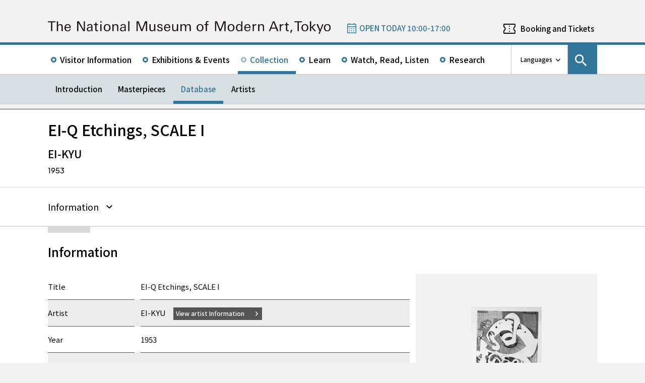

--- FILE ---
content_type: text/html; charset=UTF-8
request_url: https://www.momat.go.jp/en/collection/p01054-005
body_size: 9253
content:
<!doctype html>
<html lang="en">
<head>
    <meta charset="UTF-8">
    <script
        src="https://cdn.jsdelivr.net/npm/viewport-extra@2.1.4/dist/iife/viewport-extra.min.js"
        async
    ></script>
    <meta name="viewport"
          content="width=device-width, initial-scale=1.0">
    <!--  <meta http-equiv="X-UA-Compatible" content="ie=edge">-->
            <title>EI-Q Etchings, SCALE I - 東京国立近代美術館</title>

    <link rel="icon" href="https://www.momat.go.jp/wp-content/themes/momat/images/favicon/favicon.ico" sizes="any">
    <link rel="icon" href="https://www.momat.go.jp/wp-content/themes/momat/images/favicon/favicon.svg" type="image/svg+xml">
    <link rel="apple-touch-icon" href="https://www.momat.go.jp/wp-content/themes/momat/images/favicon/apple-touch-icon.webp">

    <!-- Google Fonts -->
    <link rel="preconnect" href="https://fonts.googleapis.com">
    <link rel="preconnect" href="https://fonts.gstatic.com" crossorigin>
    <link href="https://fonts.googleapis.com/css2?family=Plus+Jakarta+Sans:wght@200;300;400;500;600;700&display=swap" rel="stylesheet">
    <link href="https://fonts.googleapis.com/css2?family=Noto+Sans+JP:wght@100;300;400;500;700;900&#038;display=swap" rel="stylesheet">
<link href="https://fonts.googleapis.com/css2?family=Noto+Sans+KR:wght@100;300;400;500;700;900&#038;display=swap&#038;text=한국어" rel="stylesheet">
<link href="https://fonts.googleapis.com/css2?family=Noto+Sans+SC:wght@100;300;400;500;700;900&#038;display=swap&#038;text=简体中文" rel="stylesheet">
    <meta name='robots' content='index, follow, max-image-preview:large, max-snippet:-1, max-video-preview:-1' />
<link rel="alternate" hreflang="en" href="https://www.momat.go.jp/en/collection/p01054-005" />
<link rel="alternate" hreflang="ja" href="https://www.momat.go.jp/collection/p01054-005" />
<link rel="alternate" hreflang="x-default" href="https://www.momat.go.jp/collection/p01054-005" />

	<!-- This site is optimized with the Yoast SEO plugin v20.8 - https://yoast.com/wordpress/plugins/seo/ -->
	<link rel="canonical" href="https://www.momat.go.jp/en/collection/p01054-005" />
	<meta property="og:locale" content="en_US" />
	<meta property="og:type" content="article" />
	<meta property="og:title" content="EI-Q Etchings, SCALE I （コレクション）- 東京国立近代美術館" />
	<meta property="og:url" content="https://www.momat.go.jp/en/collection/p01054-005" />
	<meta property="og:site_name" content="東京国立近代美術館" />
	<meta property="article:publisher" content="https://www.facebook.com/momat.pr" />
	<meta property="article:modified_time" content="2024-08-05T02:40:25+00:00" />
	<meta property="og:image" content="https://www.momat.go.jp/wp-content/uploads/2023/02/P01054-005_0001.jpg" />
	<meta property="og:image:width" content="374" />
	<meta property="og:image:height" content="533" />
	<meta property="og:image:type" content="image/jpeg" />
	<meta name="twitter:card" content="summary_large_image" />
	<meta name="twitter:site" content="@MOMAT_museum" />
	<script type="application/ld+json" class="yoast-schema-graph">{"@context":"https://schema.org","@graph":[{"@type":"WebPage","@id":"https://www.momat.go.jp/en/collection/p01054-005","url":"https://www.momat.go.jp/en/collection/p01054-005","name":"EI-Q Etchings, SCALE I （コレクション）- 東京国立近代美術館","isPartOf":{"@id":"https://www.momat.go.jp/#website"},"primaryImageOfPage":{"@id":"https://www.momat.go.jp/en/collection/p01054-005#primaryimage"},"image":{"@id":"https://www.momat.go.jp/en/collection/p01054-005#primaryimage"},"thumbnailUrl":"https://www.momat.go.jp/wp-content/uploads/2023/02/P01054-005_0001.jpg","datePublished":"2022-12-21T12:21:18+00:00","dateModified":"2024-08-05T02:40:25+00:00","breadcrumb":{"@id":"https://www.momat.go.jp/en/collection/p01054-005#breadcrumb"},"inLanguage":"en-US","potentialAction":[{"@type":"ReadAction","target":["https://www.momat.go.jp/en/collection/p01054-005"]}]},{"@type":"ImageObject","inLanguage":"en-US","@id":"https://www.momat.go.jp/en/collection/p01054-005#primaryimage","url":"https://www.momat.go.jp/wp-content/uploads/2023/02/P01054-005_0001.jpg","contentUrl":"https://www.momat.go.jp/wp-content/uploads/2023/02/P01054-005_0001.jpg","width":374,"height":533},{"@type":"BreadcrumbList","@id":"https://www.momat.go.jp/en/collection/p01054-005#breadcrumb","itemListElement":[{"@type":"ListItem","position":1,"name":"Home","item":"https://www.momat.go.jp/"},{"@type":"ListItem","position":2,"name":"コレクション","item":"https://www.momat.go.jp/collection"},{"@type":"ListItem","position":3,"name":"EI-Q Etchings, SCALE I"}]},{"@type":"WebSite","@id":"https://www.momat.go.jp/#website","url":"https://www.momat.go.jp/","name":"東京国立近代美術館","description":"東京国立近代美術館は、東京の中心部、皇居、北の丸公園、千鳥ヶ淵など、日本文化や自然豊かな環境に位置する日本で最初の国立美術館です。","publisher":{"@id":"https://www.momat.go.jp/#organization"},"potentialAction":[{"@type":"SearchAction","target":{"@type":"EntryPoint","urlTemplate":"https://www.momat.go.jp/?s={search_term_string}"},"query-input":"required name=search_term_string"}],"inLanguage":"en-US"},{"@type":"Organization","@id":"https://www.momat.go.jp/#organization","name":"東京国立近代美術館","url":"https://www.momat.go.jp/","logo":{"@type":"ImageObject","inLanguage":"en-US","@id":"https://www.momat.go.jp/#/schema/logo/image/","url":"https://www.momat.go.jp/wp-content/uploads/2022/12/og-ag.png","contentUrl":"https://www.momat.go.jp/wp-content/uploads/2022/12/og-ag.png","width":1200,"height":630,"caption":"東京国立近代美術館"},"image":{"@id":"https://www.momat.go.jp/#/schema/logo/image/"},"sameAs":["https://www.facebook.com/momat.pr","https://twitter.com/MOMAT_museum"]}]}</script>
	<!-- / Yoast SEO plugin. -->


<link rel='dns-prefetch' href='//fonts.googleapis.com' />
<script type="text/javascript">
window._wpemojiSettings = {"baseUrl":"https:\/\/s.w.org\/images\/core\/emoji\/14.0.0\/72x72\/","ext":".png","svgUrl":"https:\/\/s.w.org\/images\/core\/emoji\/14.0.0\/svg\/","svgExt":".svg","source":{"concatemoji":"https:\/\/www.momat.go.jp\/wp-includes\/js\/wp-emoji-release.min.js?ver=6.2.8"}};
/*! This file is auto-generated */
!function(e,a,t){var n,r,o,i=a.createElement("canvas"),p=i.getContext&&i.getContext("2d");function s(e,t){p.clearRect(0,0,i.width,i.height),p.fillText(e,0,0);e=i.toDataURL();return p.clearRect(0,0,i.width,i.height),p.fillText(t,0,0),e===i.toDataURL()}function c(e){var t=a.createElement("script");t.src=e,t.defer=t.type="text/javascript",a.getElementsByTagName("head")[0].appendChild(t)}for(o=Array("flag","emoji"),t.supports={everything:!0,everythingExceptFlag:!0},r=0;r<o.length;r++)t.supports[o[r]]=function(e){if(p&&p.fillText)switch(p.textBaseline="top",p.font="600 32px Arial",e){case"flag":return s("\ud83c\udff3\ufe0f\u200d\u26a7\ufe0f","\ud83c\udff3\ufe0f\u200b\u26a7\ufe0f")?!1:!s("\ud83c\uddfa\ud83c\uddf3","\ud83c\uddfa\u200b\ud83c\uddf3")&&!s("\ud83c\udff4\udb40\udc67\udb40\udc62\udb40\udc65\udb40\udc6e\udb40\udc67\udb40\udc7f","\ud83c\udff4\u200b\udb40\udc67\u200b\udb40\udc62\u200b\udb40\udc65\u200b\udb40\udc6e\u200b\udb40\udc67\u200b\udb40\udc7f");case"emoji":return!s("\ud83e\udef1\ud83c\udffb\u200d\ud83e\udef2\ud83c\udfff","\ud83e\udef1\ud83c\udffb\u200b\ud83e\udef2\ud83c\udfff")}return!1}(o[r]),t.supports.everything=t.supports.everything&&t.supports[o[r]],"flag"!==o[r]&&(t.supports.everythingExceptFlag=t.supports.everythingExceptFlag&&t.supports[o[r]]);t.supports.everythingExceptFlag=t.supports.everythingExceptFlag&&!t.supports.flag,t.DOMReady=!1,t.readyCallback=function(){t.DOMReady=!0},t.supports.everything||(n=function(){t.readyCallback()},a.addEventListener?(a.addEventListener("DOMContentLoaded",n,!1),e.addEventListener("load",n,!1)):(e.attachEvent("onload",n),a.attachEvent("onreadystatechange",function(){"complete"===a.readyState&&t.readyCallback()})),(e=t.source||{}).concatemoji?c(e.concatemoji):e.wpemoji&&e.twemoji&&(c(e.twemoji),c(e.wpemoji)))}(window,document,window._wpemojiSettings);
</script>
<style type="text/css">
img.wp-smiley,
img.emoji {
	display: inline !important;
	border: none !important;
	box-shadow: none !important;
	height: 1em !important;
	width: 1em !important;
	margin: 0 0.07em !important;
	vertical-align: -0.1em !important;
	background: none !important;
	padding: 0 !important;
}
</style>
	<link rel='stylesheet' id='wp-block-library-css' href='https://www.momat.go.jp/wp-includes/css/dist/block-library/style.min.css?ver=6.2.8' type='text/css' media='all' />
<link rel='stylesheet' id='classic-theme-styles-css' href='https://www.momat.go.jp/wp-includes/css/classic-themes.min.css?ver=6.2.8' type='text/css' media='all' />
<style id='global-styles-inline-css' type='text/css'>
body{--wp--preset--color--black: #000000;--wp--preset--color--cyan-bluish-gray: #abb8c3;--wp--preset--color--white: #ffffff;--wp--preset--color--pale-pink: #f78da7;--wp--preset--color--vivid-red: #cf2e2e;--wp--preset--color--luminous-vivid-orange: #ff6900;--wp--preset--color--luminous-vivid-amber: #fcb900;--wp--preset--color--light-green-cyan: #7bdcb5;--wp--preset--color--vivid-green-cyan: #00d084;--wp--preset--color--pale-cyan-blue: #8ed1fc;--wp--preset--color--vivid-cyan-blue: #0693e3;--wp--preset--color--vivid-purple: #9b51e0;--wp--preset--color--accent: #D63030;--wp--preset--gradient--vivid-cyan-blue-to-vivid-purple: linear-gradient(135deg,rgba(6,147,227,1) 0%,rgb(155,81,224) 100%);--wp--preset--gradient--light-green-cyan-to-vivid-green-cyan: linear-gradient(135deg,rgb(122,220,180) 0%,rgb(0,208,130) 100%);--wp--preset--gradient--luminous-vivid-amber-to-luminous-vivid-orange: linear-gradient(135deg,rgba(252,185,0,1) 0%,rgba(255,105,0,1) 100%);--wp--preset--gradient--luminous-vivid-orange-to-vivid-red: linear-gradient(135deg,rgba(255,105,0,1) 0%,rgb(207,46,46) 100%);--wp--preset--gradient--very-light-gray-to-cyan-bluish-gray: linear-gradient(135deg,rgb(238,238,238) 0%,rgb(169,184,195) 100%);--wp--preset--gradient--cool-to-warm-spectrum: linear-gradient(135deg,rgb(74,234,220) 0%,rgb(151,120,209) 20%,rgb(207,42,186) 40%,rgb(238,44,130) 60%,rgb(251,105,98) 80%,rgb(254,248,76) 100%);--wp--preset--gradient--blush-light-purple: linear-gradient(135deg,rgb(255,206,236) 0%,rgb(152,150,240) 100%);--wp--preset--gradient--blush-bordeaux: linear-gradient(135deg,rgb(254,205,165) 0%,rgb(254,45,45) 50%,rgb(107,0,62) 100%);--wp--preset--gradient--luminous-dusk: linear-gradient(135deg,rgb(255,203,112) 0%,rgb(199,81,192) 50%,rgb(65,88,208) 100%);--wp--preset--gradient--pale-ocean: linear-gradient(135deg,rgb(255,245,203) 0%,rgb(182,227,212) 50%,rgb(51,167,181) 100%);--wp--preset--gradient--electric-grass: linear-gradient(135deg,rgb(202,248,128) 0%,rgb(113,206,126) 100%);--wp--preset--gradient--midnight: linear-gradient(135deg,rgb(2,3,129) 0%,rgb(40,116,252) 100%);--wp--preset--duotone--dark-grayscale: url('#wp-duotone-dark-grayscale');--wp--preset--duotone--grayscale: url('#wp-duotone-grayscale');--wp--preset--duotone--purple-yellow: url('#wp-duotone-purple-yellow');--wp--preset--duotone--blue-red: url('#wp-duotone-blue-red');--wp--preset--duotone--midnight: url('#wp-duotone-midnight');--wp--preset--duotone--magenta-yellow: url('#wp-duotone-magenta-yellow');--wp--preset--duotone--purple-green: url('#wp-duotone-purple-green');--wp--preset--duotone--blue-orange: url('#wp-duotone-blue-orange');--wp--preset--font-size--small: 13px;--wp--preset--font-size--medium: 20px;--wp--preset--font-size--large: 36px;--wp--preset--font-size--x-large: 42px;--wp--preset--spacing--20: 0.44rem;--wp--preset--spacing--30: 0.67rem;--wp--preset--spacing--40: 1rem;--wp--preset--spacing--50: 1.5rem;--wp--preset--spacing--60: 2.25rem;--wp--preset--spacing--70: 3.38rem;--wp--preset--spacing--80: 5.06rem;--wp--preset--shadow--natural: 6px 6px 9px rgba(0, 0, 0, 0.2);--wp--preset--shadow--deep: 12px 12px 50px rgba(0, 0, 0, 0.4);--wp--preset--shadow--sharp: 6px 6px 0px rgba(0, 0, 0, 0.2);--wp--preset--shadow--outlined: 6px 6px 0px -3px rgba(255, 255, 255, 1), 6px 6px rgba(0, 0, 0, 1);--wp--preset--shadow--crisp: 6px 6px 0px rgba(0, 0, 0, 1);}:where(.is-layout-flex){gap: 0.5em;}body .is-layout-flow > .alignleft{float: left;margin-inline-start: 0;margin-inline-end: 2em;}body .is-layout-flow > .alignright{float: right;margin-inline-start: 2em;margin-inline-end: 0;}body .is-layout-flow > .aligncenter{margin-left: auto !important;margin-right: auto !important;}body .is-layout-constrained > .alignleft{float: left;margin-inline-start: 0;margin-inline-end: 2em;}body .is-layout-constrained > .alignright{float: right;margin-inline-start: 2em;margin-inline-end: 0;}body .is-layout-constrained > .aligncenter{margin-left: auto !important;margin-right: auto !important;}body .is-layout-constrained > :where(:not(.alignleft):not(.alignright):not(.alignfull)){max-width: var(--wp--style--global--content-size);margin-left: auto !important;margin-right: auto !important;}body .is-layout-constrained > .alignwide{max-width: var(--wp--style--global--wide-size);}body .is-layout-flex{display: flex;}body .is-layout-flex{flex-wrap: wrap;align-items: center;}body .is-layout-flex > *{margin: 0;}:where(.wp-block-columns.is-layout-flex){gap: 2em;}.has-black-color{color: var(--wp--preset--color--black) !important;}.has-cyan-bluish-gray-color{color: var(--wp--preset--color--cyan-bluish-gray) !important;}.has-white-color{color: var(--wp--preset--color--white) !important;}.has-pale-pink-color{color: var(--wp--preset--color--pale-pink) !important;}.has-vivid-red-color{color: var(--wp--preset--color--vivid-red) !important;}.has-luminous-vivid-orange-color{color: var(--wp--preset--color--luminous-vivid-orange) !important;}.has-luminous-vivid-amber-color{color: var(--wp--preset--color--luminous-vivid-amber) !important;}.has-light-green-cyan-color{color: var(--wp--preset--color--light-green-cyan) !important;}.has-vivid-green-cyan-color{color: var(--wp--preset--color--vivid-green-cyan) !important;}.has-pale-cyan-blue-color{color: var(--wp--preset--color--pale-cyan-blue) !important;}.has-vivid-cyan-blue-color{color: var(--wp--preset--color--vivid-cyan-blue) !important;}.has-vivid-purple-color{color: var(--wp--preset--color--vivid-purple) !important;}.has-black-background-color{background-color: var(--wp--preset--color--black) !important;}.has-cyan-bluish-gray-background-color{background-color: var(--wp--preset--color--cyan-bluish-gray) !important;}.has-white-background-color{background-color: var(--wp--preset--color--white) !important;}.has-pale-pink-background-color{background-color: var(--wp--preset--color--pale-pink) !important;}.has-vivid-red-background-color{background-color: var(--wp--preset--color--vivid-red) !important;}.has-luminous-vivid-orange-background-color{background-color: var(--wp--preset--color--luminous-vivid-orange) !important;}.has-luminous-vivid-amber-background-color{background-color: var(--wp--preset--color--luminous-vivid-amber) !important;}.has-light-green-cyan-background-color{background-color: var(--wp--preset--color--light-green-cyan) !important;}.has-vivid-green-cyan-background-color{background-color: var(--wp--preset--color--vivid-green-cyan) !important;}.has-pale-cyan-blue-background-color{background-color: var(--wp--preset--color--pale-cyan-blue) !important;}.has-vivid-cyan-blue-background-color{background-color: var(--wp--preset--color--vivid-cyan-blue) !important;}.has-vivid-purple-background-color{background-color: var(--wp--preset--color--vivid-purple) !important;}.has-black-border-color{border-color: var(--wp--preset--color--black) !important;}.has-cyan-bluish-gray-border-color{border-color: var(--wp--preset--color--cyan-bluish-gray) !important;}.has-white-border-color{border-color: var(--wp--preset--color--white) !important;}.has-pale-pink-border-color{border-color: var(--wp--preset--color--pale-pink) !important;}.has-vivid-red-border-color{border-color: var(--wp--preset--color--vivid-red) !important;}.has-luminous-vivid-orange-border-color{border-color: var(--wp--preset--color--luminous-vivid-orange) !important;}.has-luminous-vivid-amber-border-color{border-color: var(--wp--preset--color--luminous-vivid-amber) !important;}.has-light-green-cyan-border-color{border-color: var(--wp--preset--color--light-green-cyan) !important;}.has-vivid-green-cyan-border-color{border-color: var(--wp--preset--color--vivid-green-cyan) !important;}.has-pale-cyan-blue-border-color{border-color: var(--wp--preset--color--pale-cyan-blue) !important;}.has-vivid-cyan-blue-border-color{border-color: var(--wp--preset--color--vivid-cyan-blue) !important;}.has-vivid-purple-border-color{border-color: var(--wp--preset--color--vivid-purple) !important;}.has-vivid-cyan-blue-to-vivid-purple-gradient-background{background: var(--wp--preset--gradient--vivid-cyan-blue-to-vivid-purple) !important;}.has-light-green-cyan-to-vivid-green-cyan-gradient-background{background: var(--wp--preset--gradient--light-green-cyan-to-vivid-green-cyan) !important;}.has-luminous-vivid-amber-to-luminous-vivid-orange-gradient-background{background: var(--wp--preset--gradient--luminous-vivid-amber-to-luminous-vivid-orange) !important;}.has-luminous-vivid-orange-to-vivid-red-gradient-background{background: var(--wp--preset--gradient--luminous-vivid-orange-to-vivid-red) !important;}.has-very-light-gray-to-cyan-bluish-gray-gradient-background{background: var(--wp--preset--gradient--very-light-gray-to-cyan-bluish-gray) !important;}.has-cool-to-warm-spectrum-gradient-background{background: var(--wp--preset--gradient--cool-to-warm-spectrum) !important;}.has-blush-light-purple-gradient-background{background: var(--wp--preset--gradient--blush-light-purple) !important;}.has-blush-bordeaux-gradient-background{background: var(--wp--preset--gradient--blush-bordeaux) !important;}.has-luminous-dusk-gradient-background{background: var(--wp--preset--gradient--luminous-dusk) !important;}.has-pale-ocean-gradient-background{background: var(--wp--preset--gradient--pale-ocean) !important;}.has-electric-grass-gradient-background{background: var(--wp--preset--gradient--electric-grass) !important;}.has-midnight-gradient-background{background: var(--wp--preset--gradient--midnight) !important;}.has-small-font-size{font-size: var(--wp--preset--font-size--small) !important;}.has-medium-font-size{font-size: var(--wp--preset--font-size--medium) !important;}.has-large-font-size{font-size: var(--wp--preset--font-size--large) !important;}.has-x-large-font-size{font-size: var(--wp--preset--font-size--x-large) !important;}
.wp-block-navigation a:where(:not(.wp-element-button)){color: inherit;}
:where(.wp-block-columns.is-layout-flex){gap: 2em;}
.wp-block-pullquote{font-size: 1.5em;line-height: 1.6;}
</style>
<link rel='stylesheet' id='wpml-blocks-css' href='https://www.momat.go.jp/wp-content/plugins/sitepress-multilingual-cms/dist/css/blocks/styles.css?ver=4.6.3' type='text/css' media='all' />
<link rel='stylesheet' id='wpml-legacy-vertical-list-0-css' href='//www.momat.go.jp/wp-content/plugins/sitepress-multilingual-cms/templates/language-switchers/legacy-list-vertical/style.min.css?ver=1' type='text/css' media='all' />
<link rel='stylesheet' id='material_icons-css' href='https://fonts.googleapis.com/icon?family=Material+Icons&#038;ver=6.2.8' type='text/css' media='all' />
<link rel='stylesheet' id='swiper.min.css-css' href='https://www.momat.go.jp/wp-content/themes/momat/plugins/swiper-9.0.5/swiper.min.css?ver=6.2.8' type='text/css' media='all' />
<link rel='stylesheet' id='style-css' href='https://www.momat.go.jp/wp-content/themes/momat/style.css?ver=1680051582' type='text/css' media='all' />
<link rel='stylesheet' id='styles.css-css' href='https://www.momat.go.jp/wp-content/themes/momat/css/styles.css?ver=1764827334' type='text/css' media='all' />
<link rel='stylesheet' id='stylesM.css-css' href='https://www.momat.go.jp/wp-content/themes/momat/css/styles_m.css?ver=1732255316' type='text/css' media='all' />
<link rel='stylesheet' id='stylesI.css-css' href='https://www.momat.go.jp/wp-content/themes/momat/css/styles_i.css?ver=1680051581' type='text/css' media='all' />
<link rel='stylesheet' id='editor.css-css' href='https://www.momat.go.jp/wp-content/themes/momat/css/editor.css?ver=1746178182' type='text/css' media='all' />
<script type='text/javascript' src='https://www.momat.go.jp/wp-content/themes/momat/js/jquery.min.js?ver=6.2.8' id='jquery-js'></script>
<script type='text/javascript' id='wpml-cookie-js-extra'>
/* <![CDATA[ */
var wpml_cookies = {"wp-wpml_current_language":{"value":"en","expires":1,"path":"\/"}};
var wpml_cookies = {"wp-wpml_current_language":{"value":"en","expires":1,"path":"\/"}};
/* ]]> */
</script>
<script type='text/javascript' src='https://www.momat.go.jp/wp-content/plugins/sitepress-multilingual-cms/res/js/cookies/language-cookie.js?ver=4.6.3' id='wpml-cookie-js'></script>
<script type='text/javascript' src='https://www.momat.go.jp/wp-content/themes/momat/plugins/swiper-9.0.5/swiper-bundle.min.js?ver=6.2.8' id='swiper-bundle.min.js-js'></script>
<link rel="https://api.w.org/" href="https://www.momat.go.jp/en/wp-json/" /><link rel="alternate" type="application/json" href="https://www.momat.go.jp/en/wp-json/wp/v2/collections/109222" /><link rel="EditURI" type="application/rsd+xml" title="RSD" href="https://www.momat.go.jp/xmlrpc.php?rsd" />
<link rel="wlwmanifest" type="application/wlwmanifest+xml" href="https://www.momat.go.jp/wp-includes/wlwmanifest.xml" />
<link rel='shortlink' href='https://www.momat.go.jp/en?p=109222' />
<link rel="alternate" type="application/json+oembed" href="https://www.momat.go.jp/en/wp-json/oembed/1.0/embed?url=https%3A%2F%2Fwww.momat.go.jp%2Fen%2Fcollection%2Fp01054-005" />
<link rel="alternate" type="text/xml+oembed" href="https://www.momat.go.jp/en/wp-json/oembed/1.0/embed?url=https%3A%2F%2Fwww.momat.go.jp%2Fen%2Fcollection%2Fp01054-005&#038;format=xml" />

    <!-- Matomo -->
    <script> var _mtm = window._mtm = window._mtm || []
        _mtm.push({'mtm.startTime': (new Date().getTime()), 'event': 'mtm.Start'})
        var d = document, g = d.createElement('script'), s = d.getElementsByTagName('script')[0]
        g.async = true
        g.src = 'https://wa.artmuseums.go.jp/matomo/js/container_FCp2ihC2.js'
        s.parentNode.insertBefore(g, s) </script>
</head>
<body id="pageTop" class="collections-template-default single single-collections postid-109222 p01054-005 isEn">
<header id="handleHeader" class="header">
    <!-- PC header -->
    <div class="header-pc relative" aria-hidden="false">
        <div class="header-pc__top-common-logo">
            <a href="https://www.momat.go.jp/en" title="Top page of 東京国立近代美術館">
                                    <div class="top-common-logo-columns">
                        <div class="top-common-logo-logo"><img src="https://www.momat.go.jp/wp-content/themes/momat/images/commons/logo_organization.svg"
                                                               alt="Logo: 東京国立近代美術館"></div>
                        <div class="top-common-logo-sup" aria-label="独立行政法人国立美術館 東京国立近代美術館 The National Museum of Modern Art, Tokyo">
                            <span>東京国立近代美術館</span>
                            | <span>The National Museum of Modern Art, Tokyo</span></div>
                    </div>
                            </a>
        </div>

        <div class="header-pc__upper">
            <div class="header-pc__upper__columns box-wide1090">
                <div class="header-pc__site-name">
                    <a href="https://www.momat.go.jp/en" title="Top page of 東京国立近代美術館">
                        <img src="https://www.momat.go.jp/wp-content/themes/momat/images/momat_commons/header_text_momat_en.svg" alt="東京国立近代美術館">
                    </a>
                </div>
                <div class="header-pc__status">
                    <a class="status-cont" href="https://www.momat.go.jp/en/calendar"
                       title="Information on Museum Openings">
                        <span></span>
                    </a>
                </div>
                                    <div class="header-pc__reserve">
                        <a href="https://www.momat.go.jp/en/tickets"
                           title="Booking and Tickets">Booking and Tickets</a>
                    </div>
                            </div>
        </div>

        <div class="header-pc__main-nav">
            <div class="header-pc__main-nav__columns">
                <div class="header-pc__main-nav-box">
                    <nav class="header__main-nav"><ul id="menu-%e3%82%b0%e3%83%ad%e3%83%bc%e3%83%90%e3%83%ab%e3%83%8a%e3%83%93en" class="main-nav-list"><li id="menu-item-15190" class="menu-item menu-item-type-post_type menu-item-object-page menu-item-15190 main-nav-list__item"><a href="https://www.momat.go.jp/en/access">Visitor Information</a></li>
<li id="menu-item-46682" class="menu-item menu-item-type-post_type_archive menu-item-object-exhibition menu-item-46682 main-nav-list__item"><a href="https://www.momat.go.jp/en/exhibitions">Exhibitions &#038; Events</a></li>
<li id="menu-item-89618" class="menu-item menu-item-type-post_type menu-item-object-page current-menu-ancestor menu-item-89618 main-nav-list__item"><a href="https://www.momat.go.jp/en/about-collection">Collection</a></li>
<li id="menu-item-89619" class="menu-item menu-item-type-post_type menu-item-object-page menu-item-89619 main-nav-list__item"><a href="https://www.momat.go.jp/en/learning">Learn</a></li>
<li id="menu-item-141264" class="menu-item menu-item-type-post_type_archive menu-item-object-magazine menu-item-141264 main-nav-list__item"><a href="https://www.momat.go.jp/en/magazine">Watch, Read, Listen</a></li>
<li id="menu-item-15201" class="menu-item menu-item-type-post_type menu-item-object-page menu-item-15201 main-nav-list__item"><a href="https://www.momat.go.jp/en/library">Research</a></li>
</ul></nav>                </div>

                <div class="header-pc__languages">
                    <a class="language-trigger" href="#" aria-label="language switch list">Languages</a>
                    
<div class="wpml-ls-statics-shortcode_actions wpml-ls wpml-ls-legacy-list-vertical">
	<ul>

					<li class="wpml-ls-slot-shortcode_actions wpml-ls-item wpml-ls-item-en wpml-ls-current-language wpml-ls-first-item wpml-ls-item-legacy-list-vertical">
				<a href="https://www.momat.go.jp/en/collection/p01054-005" class="wpml-ls-link">
                    <span class="wpml-ls-native">English</span></a>
			</li>
					<li class="wpml-ls-slot-shortcode_actions wpml-ls-item wpml-ls-item-ja wpml-ls-item-legacy-list-vertical">
				<a href="https://www.momat.go.jp/collection/p01054-005" class="wpml-ls-link">
                    <span class="wpml-ls-native" lang="ja">日本語</span></a>
			</li>
					<li class="wpml-ls-slot-shortcode_actions wpml-ls-item wpml-ls-item-ko wpml-ls-item-legacy-list-vertical">
				<a href="https://www.momat.go.jp/ko" class="wpml-ls-link">
                    <span class="wpml-ls-native" lang="ko">한국어</span></a>
			</li>
					<li class="wpml-ls-slot-shortcode_actions wpml-ls-item wpml-ls-item-sc wpml-ls-last-item wpml-ls-item-legacy-list-vertical">
				<a href="https://www.momat.go.jp/sc" class="wpml-ls-link">
                    <span class="wpml-ls-native" lang="sc">简体中文</span></a>
			</li>
		
	</ul>
</div>
                </div>

                                    <div id="headerSearch" class="header-pc__search">
                        <button id="btnSearchModal" class="search-modal-btn" aria-labelledby="contSearchModal">
                            <span>Search</span></button>
                    </div>
                            </div>
        </div>

        <nav class=header-pc__second-nav id='secondNav'><ul class='second-nav__list second-nav__list box-wide1090'><li class='second-level__list__item '><a href='https://www.momat.go.jp/en/about-collection' title=''>Introduction</a></li><li class='second-level__list__item '><a href='https://www.momat.go.jp/en/masterpieces' title=''>Masterpieces</a></li><li class='second-level__list__item current'><a href='https://www.momat.go.jp/en/collection' title=''>Database</a></li><li class='second-level__list__item '><a href='https://www.momat.go.jp/en/artists' title=''>Artists</a></li></ul></nav>    </div>
    <!-- / PC header -->

    <!-- PC header sticky -->
    <div class="header-pc sticky" aria-hidden="true">
        <div class="header-pc__upper">
            <div class="header-pc__upper__columns box-wide1090">
                <div class="header-pc__site-name">
                    <a href="https://www.momat.go.jp/en" title="Top page of 東京国立近代美術館">
                        <img src="https://www.momat.go.jp/wp-content/themes/momat/images/momat_commons/header_text_momat_en.svg" alt="東京国立近代美術館">
                    </a>
                </div>
                <div class="header-pc__status">
                    <a class="status-cont" href="https://www.momat.go.jp/en/calendar"
                       title="Information on Museum Openings">
                        <span></span>
                    </a>
                </div>
                                    <div class="header-pc__reserve">
                        <a href="https://www.momat.go.jp/en/tickets"
                           title="Booking and Tickets">Booking and Tickets</a>
                    </div>
                            </div>
        </div>


        <div class="header-pc__under-nav-wrapper">
            <div class="header-pc__main-nav">
                <div class="header-pc__main-nav__columns">
                    <div class="header-pc__main-nav-box">
                        <nav class="header__main-nav"><ul id="menu-%e3%82%b0%e3%83%ad%e3%83%bc%e3%83%90%e3%83%ab%e3%83%8a%e3%83%93en-1" class="main-nav-list"><li class="menu-item menu-item-type-post_type menu-item-object-page menu-item-15190 main-nav-list__item"><a href="https://www.momat.go.jp/en/access">Visitor Information</a></li>
<li class="menu-item menu-item-type-post_type_archive menu-item-object-exhibition menu-item-46682 main-nav-list__item"><a href="https://www.momat.go.jp/en/exhibitions">Exhibitions &#038; Events</a></li>
<li class="menu-item menu-item-type-post_type menu-item-object-page current-menu-ancestor menu-item-89618 main-nav-list__item"><a href="https://www.momat.go.jp/en/about-collection">Collection</a></li>
<li class="menu-item menu-item-type-post_type menu-item-object-page menu-item-89619 main-nav-list__item"><a href="https://www.momat.go.jp/en/learning">Learn</a></li>
<li class="menu-item menu-item-type-post_type_archive menu-item-object-magazine menu-item-141264 main-nav-list__item"><a href="https://www.momat.go.jp/en/magazine">Watch, Read, Listen</a></li>
<li class="menu-item menu-item-type-post_type menu-item-object-page menu-item-15201 main-nav-list__item"><a href="https://www.momat.go.jp/en/library">Research</a></li>
</ul></nav>                    </div>
                </div>
            </div>
            <nav class=header-pc__second-nav id='secondNav'><ul class='second-nav__list second-nav__list box-wide1090'><li class='second-level__list__item '><a href='https://www.momat.go.jp/en/about-collection' title=''>Introduction</a></li><li class='second-level__list__item '><a href='https://www.momat.go.jp/en/masterpieces' title=''>Masterpieces</a></li><li class='second-level__list__item current'><a href='https://www.momat.go.jp/en/collection' title=''>Database</a></li><li class='second-level__list__item '><a href='https://www.momat.go.jp/en/artists' title=''>Artists</a></li></ul></nav>        </div>
    </div>
    <!-- / PC header sticky -->

    <!-- SP header -->
    <div id="spHeader" class="header-sp">

        <button id="spNavBtn" class="header-sp__sp-btn btnTrigger" aria-label="Open site navigation" tabindex="3">
            <span></span>
            <span></span>
            <span></span>
        </button>

        <div class="header-sp__head">
            <div class="header-sp__site-title">
                <a href="https://www.momat.go.jp/en" title="Top page of 東京国立近代美術館" tabindex="1">
                    <h1 class="site-title-logo"><img src="https://www.momat.go.jp/wp-content/themes/momat/images/commons/logo_sp_header_momat_en.png"
                                                     alt="東京国立近代美術館"></h1>
                </a>
            </div>

            <div class="header-sp__status">
                <a class="status-cont" href="https://www.momat.go.jp/en/calendar"
                   title="Information on Museum Openings"
                   tabindex="2">
                </a>
            </div>
        </div>

        <div id="spNavModal" class="header-sp__nav-modal" role="dialog" aria-modal="true" aria-hidden="true">

            <div tabindex="0"></div>
            <div class="header-sp__nav-modal__head">
                <div class="header-sp__site-name">
                    <a href="https://www.momat.go.jp/en" title="Top page of 東京国立近代美術館">
                        <img src="https://www.momat.go.jp/wp-content/themes/momat/images/momat_commons/header_text_momat_en.svg" alt="東京国立近代美術館">
                    </a>
                </div>
            </div>

            <div class="header-sp__nav-modal__body">
                <div class="header-sp__nav-modal__upper">
                                            <div class="header-sp__reserve">
                            <a href="https://www.momat.go.jp/en/tickets"
                               title="Booking and Tickets">Booking and Tickets</a>
                        </div>
                    
                    <div class="header-sp__sp-access">
                        <a href="https://www.momat.go.jp/en/access"
                           title="Access">Access</a>
                    </div>
                                            <div id="headerMobileSearch" class="header-sp__search">
                            <button id="btnMobileSearchModal" class="search-modal-btn" aria-labelledby="contSearchModal">
                                <span>Search</span>
                            </button>
                        </div>
                    
                    <div id="headerLanguagesSP" class="header-sp__languages">
                        <a class="language-trigger" href="#" aria-label="language switch list">Languages</a>
                        
<div class="wpml-ls-statics-shortcode_actions wpml-ls wpml-ls-legacy-list-vertical">
	<ul>

					<li class="wpml-ls-slot-shortcode_actions wpml-ls-item wpml-ls-item-en wpml-ls-current-language wpml-ls-first-item wpml-ls-item-legacy-list-vertical">
				<a href="https://www.momat.go.jp/en/collection/p01054-005" class="wpml-ls-link">
                    <span class="wpml-ls-native">English</span></a>
			</li>
					<li class="wpml-ls-slot-shortcode_actions wpml-ls-item wpml-ls-item-ja wpml-ls-item-legacy-list-vertical">
				<a href="https://www.momat.go.jp/collection/p01054-005" class="wpml-ls-link">
                    <span class="wpml-ls-native" lang="ja">日本語</span></a>
			</li>
					<li class="wpml-ls-slot-shortcode_actions wpml-ls-item wpml-ls-item-ko wpml-ls-item-legacy-list-vertical">
				<a href="https://www.momat.go.jp/ko" class="wpml-ls-link">
                    <span class="wpml-ls-native" lang="ko">한국어</span></a>
			</li>
					<li class="wpml-ls-slot-shortcode_actions wpml-ls-item wpml-ls-item-sc wpml-ls-last-item wpml-ls-item-legacy-list-vertical">
				<a href="https://www.momat.go.jp/sc" class="wpml-ls-link">
                    <span class="wpml-ls-native" lang="sc">简体中文</span></a>
			</li>
		
	</ul>
</div>
                    </div>
                </div>

                <nav class="header-sp__sp-main-nav"><ul id="menu-%e3%82%b0%e3%83%ad%e3%83%bc%e3%83%90%e3%83%ab%e3%83%8a%e3%83%93en-2" class="sp-main-nav-list"><li class="sp-main-nav-list__item"><span tabindex="0" role="button">Visitor Information</span><ul class='sp-second-nav'><li class="sp-second-nav__item"><a href="https://www.momat.go.jp/en/access">Access</a></li><li class="sp-second-nav__item"><a href="https://www.momat.go.jp/en/tickets">Tickets</a></li><li class="sp-second-nav__item"><a href="https://www.momat.go.jp/en/support">Donation and Membership</a></li><li class="sp-second-nav__item"><a href="https://www.momat.go.jp/en/accessibility">Accessibility</a></li><li class="sp-second-nav__item"><a href="https://www.momat.go.jp/en/restaurant">Restaurant</a></li><li class="sp-second-nav__item"><a href="https://www.momat.go.jp/en/shop">Shop</a></li></ul></li><li class="sp-main-nav-list__item"><span tabindex="0" role="button">Exhibitions & Events</span><ul class='sp-second-nav'><li class="sp-second-nav__item"><a href="https://www.momat.go.jp/en/exhibitions">Exhibitions</a></li><li class="sp-second-nav__item"><a href="https://www.momat.go.jp/en/events">Events</a></li></ul></li><li class="sp-main-nav-list__item"><span tabindex="0" role="button">Collection</span><ul class='sp-second-nav'><li class="sp-second-nav__item"><a href="https://www.momat.go.jp/en/about-collection">Introduction</a></li><li class="sp-second-nav__item"><a href="https://www.momat.go.jp/en/masterpieces">Masterpieces</a></li><li class="sp-second-nav__item"><a href="https://www.momat.go.jp/en/collection">Database</a></li><li class="sp-second-nav__item"><a href="https://www.momat.go.jp/en/artists">Artists</a></li></ul></li><li class="sp-main-nav-list__item"><span tabindex="0" role="button">Learn</span><ul class='sp-second-nav'><li class="sp-second-nav__item"><a href="https://www.momat.go.jp/en/learning">Top</a></li><li class="sp-second-nav__item"><a href="https://www.momat.go.jp/en/learning/free-tours">Free Tours</a></li><li class="sp-second-nav__item"><a href="https://www.momat.go.jp/en/learning/learning_materials">Learning Materials</a></li></ul></li><li class="sp-main-nav-list__item"><span tabindex="0" role="button">Watch, Read, Listen</span></li><li class="sp-main-nav-list__item"><span tabindex="0" role="button">Research</span><ul class='sp-second-nav'><li class="sp-second-nav__item"><a href="https://www.momat.go.jp/en/library">The Art Library</a></li><li class="sp-second-nav__item"><a href="https://www.momat.go.jp/en/library/opac">OPAC</a></li><li class="sp-second-nav__item"><a href="https://www.momat.go.jp/en/library/databese">Database</a></li><li class="sp-second-nav__item"><a href="https://www.momat.go.jp/en/library/pathfinder">Pathfinder</a><ul class='sp-third-nav'><li class="sp-third-nav__item"><a href="https://www.momat.go.jp/en/library/pathfinder">Top</a></li><li class="sp-third-nav__item"><a href="https://www.momat.go.jp/en/library/pathfinder/0-using-tools-from-the-momat">Using tools</a></li><li class="sp-third-nav__item"><a href="https://www.momat.go.jp/en/library/pathfinder/1-how-to-search-for-information-about-people">People</a></li><li class="sp-third-nav__item"><a href="https://www.momat.go.jp/en/library/pathfinder/2-how-to-search-for-data-on-works">Works</a></li><li class="sp-third-nav__item"><a href="https://www.momat.go.jp/en/library/pathfinder/2-how-to-search-for-data-on-works-2">Exhibitions</a></li><li class="sp-third-nav__item"><a href="https://www.momat.go.jp/en/library/pathfinder/4-how-to-search-for-information-about-periodicals">Periodicals</a></li></ul></li><li class="sp-second-nav__item"><a href="https://www.momat.go.jp/en/library/publications">Publications</a></li></ul></li></ul></nav>
                <nav id="spSupportNav" class="header-sp__support-nav">
                    <ul id="menu-%e3%83%95%e3%83%83%e3%82%bf%e3%83%bc%e3%83%8a%e3%83%93en" class="support-nav-list"><li class="item"><span tabindex="0">About MOMAT</span><ul class='support-second-nav'><li class="support-second-nav__item"><a href="https://www.momat.go.jp/en/about">About MOMAT</a></li><li class="support-second-nav__item"><a href="https://www.momat.go.jp/en/statement">Our Mission</a></li><li class="support-second-nav__item"><a href="https://www.momat.go.jp/en/greetings">Director’s Message</a></li><li class="support-second-nav__item"><a href="https://www.momat.go.jp/en/history">History</a></li><li class="support-second-nav__item"><a href="https://www.momat.go.jp/en/architecture">The Architecture</a></li></ul></li><li class="item"><span tabindex="0">FAQ</span><ul class='support-second-nav'><li class="support-second-nav__item"><a href="https://www.momat.go.jp/en/faq">FAQ</a></li><li class="support-second-nav__item"><a href="https://www.momat.go.jp/en/reproduction">Rights &amp; Reproduction</a></li></ul></li><li class="item"><span tabindex="0">News</span><ul class='support-second-nav'><li class="support-second-nav__item"><a href="https://www.momat.go.jp/en/topics">News</a></li></ul></li></ul>                </nav>


                <aside class="header-sp__other-cont">

                    <div class="support-links">
                        <dl class="sns-links">
                                                        <dd>
                                <ul class="sns-links-list">
                                    <li class="item--fb"><a href="https://www.facebook.com/momat.pr" target="_blank"
                                                            title="Open in a new tab 東京国立近代美術館’s Facebook page">Facebook page</a></li>
                                    <li class="item--tw"><a href="https://twitter.com/MOMAT_museum" target="_blank"
                                                            title="Open in a new tab 東京国立近代美術館’s Twitter">Twitter</a></li>
                                    <li class="item--yt"><a href="https://www.youtube.com/user/MOMAT60th" target="_blank"
                                                            title="Open in a new tab 東京国立近代美術館’s Youtube channel">Youtube channel</a></li>
                                    <li class="item--Insta"><a href="https://www.instagram.com/momat_museum/" target="_blank"
                                                               title="Open in a new tab 東京国立近代美術館’s Instagram">Instagram</a></li>
                                </ul>
                            </dd>
                        </dl>
                                            </div>
                </aside>

            </div>

            <div tabindex="0"></div>

        </div><!-- / #spNavModal -->

    </div>
    <!-- / SP header -->

</header>

<!-- 検索モーダル -->
<div id="contSearchModal" class="search-modal" aria-hidden="true" role="dialog" aria-modal="true">
    <!-- 検索モーダル -->
<form name="searchAllModal" method="get" action="https://www.momat.go.jp/en">
    <div class="search-modal__wrapper" role="dialog" aria-modal="true">

    <div tabindex="0"></div>
    <div id="searchModalBody" class="search-modal__body" role="dialog" aria-modal="true">
      <div class="search-modal__header">
                <button id="btnCloseSearchModal" type="button" class="search-close-btn" aria-label="Close Search"><span>Close</span></button>
      </div>
      <div class="search-modal__cont">
        <div class="search-modal__input-area">
          <div class="search-modal__input-area__inner">
            <input class="search-input" type="text" aria-label="Search" name="s" id="s" placeholder="Search momat.go.jp" value="">
            <button class="search-submit" type="submit" aria-label="Searching"><span>Search</span></button>
                      </div>
        </div>
              </div>
    </div><!-- /.search-modal__body -->
    <div tabindex="0"></div>
  </div>
</form>
</div>

<main id="handleMain">

    <div class="box-page-wrapper">

        
<div class="collections-page-title">
    <p class="title-text box-wide1090" aria-hidden="ture">
      <span>Collection</span>
    </p>
</div>

<section class="header-section">
    <div class="box-wide1090">
                <h1 class="header-section__title">
            EI-Q Etchings, SCALE I        </h1>
                    <cite class="header-section__artist">EI-KYU</cite>
                            <p class="header-section__year">1953</p>
            </div>
</section>

<div class="anchors">
    <div class="box-wide1090 parts-pt26">
            <div class="momat-anchors" aria-label="Anchor link">
        <button id="button-button01"
                aria-controls="nav-nav01"
                class="momat-anchors__sp-header">
            <span class="heading">Table of Contents</span>
            <span class="text open" aria-hidden="false">Open</span>
            <span class="text close" aria-hidden="true">Close</span>
            <span class="icon"></span>
        </button>
        <div id="nav01"
             class="momat-anchors__navigation">
            <div class="momat-anchors__inner">
                                    <a href="#sectionBase"
                       title="Scroll to Information"
                       class="momat-anchors__link">
                        <span>Information</span>
                    </a>
                            </div>
        </div>
    </div>
        </div>
</div>

<section id="sectionBase" class="c-section section--base">
    <div class="box-wide1090">
        <h2>
            Information        </h2>
        <section class="section--base__inner">
            <dl class="data-list">
                <div class="data-list__item">
                    <dt class="data-list__heading">Title</dt>
                    <dd class="data-list__content">
                        <span>EI-Q Etchings, SCALE I</span>
                    </dd>
                </div>

                                    <div class="data-list__item">
                        <dt class="data-list__heading">Artist</dt>
                        <dd class="data-list__content">
                            <span class="artist-name">EI-KYU</span>
                            <a href="https://www.momat.go.jp/en/artists/aei001" class="artist-btn">View artist Information</a>
                        </dd>
                    </div>

                
                                    <div class="data-list__item">
                        <dt class="data-list__heading">Year</dt>
                        <dd class="data-list__content">1953</dd>
                    </div>
                
                                    <div class="data-list__item">
                        <dt class="data-list__heading">Collection</dt>
                        <dd class="data-list__content">Purchased</dd>
                    </div>
                
                    <div class="data-list__item">
        <dt class="data-list__heading">Medium</dt>
        <dd class="data-list__content">etching and aquatint</dd>
    </div>
    
                
                                    <div class="data-list__item">
                        <dt class="data-list__heading">Size(cm)</dt>
                        <dd class="data-list__content">36.3×23.7</dd>
                    </div>
                
                                <div class="data-list__item">
                    <dt class="data-list__heading">Collection ID no.</dt>
                    <dd class="data-list__content">
                        <span>P01054-005</span>
                    </dd>
                </div>
            </dl>

            <figure class="thumbnail">
                                    <div class="thumbnail__inner">
                        <div class="swiper">
                            <div class="swiper-wrapper">
                                <div class="swiper-slide"><div class="thumbnail__image"><img src="https://www.momat.go.jp/wp-content/uploads/2023/02/P01054-005_0001-140x200.jpg" alt="" class="image"></div></div>                            </div>
                        </div>
                    </div>
                    
                            </figure>
        </section>
    </div>
</section>


<!----------------------------------------
    関連リンク類のレイアウト
------------------------------------------>

    </div><!-- /.box-page-wrapper -->

</main>

<div id="pageTopBtn" class="page-top-btn">
    <a href="#pageTop">Page Top</a>
</div>

<footer class="footer">
    <div class="footer__upper box-wide1090">
        <div class="footer__upper__logo">
            <a href="https://www.momat.go.jp/en" title="Top page of 東京国立近代美術館">
                <img src="https://www.momat.go.jp/wp-content/themes/momat/images/momat_commons/footer_text_momat_en.svg" alt="東京国立近代美術館">
            </a>
        </div>
        <div class="footer__upper__sns-links">
                        <ul class="sns-links-list">
                <li class="item--tw"><a href="https://twitter.com/MOMAT_museum" target="_blank"
                                        title="Open in a new tab 東京国立近代美術館’s Twitter">Twitter</a></li>
                <li class="item--fb"><a href="https://www.facebook.com/momat.pr" target="_blank"
                                        title="Open in a new tab 東京国立近代美術館’s Facebook page">Facebook page</a></li>
                <li class="item--Insta"><a href="https://www.instagram.com/momat_museum/" target="_blank"
                                           title="Open in a new tab 東京国立近代美術館’s Instagram">Instagram</a></li>
                <li class="item--yt"><a href="https://www.youtube.com/user/MOMAT60th" target="_blank"
                                        title="Open in a new tab 東京国立近代美術館’s Youtube channel">Youtube channel</a></li>
            </ul>
        </div>
        <ul id="menu-%e3%83%95%e3%83%83%e3%82%bf%e3%83%bc%e3%83%8a%e3%83%93en-1" class="footer__upper__nav-list"><li class="item"><span><a href="https://www.momat.go.jp/en/about">About MOMAT</a></span><ul class="second-level"><li><a href="https://www.momat.go.jp/en/statement">Our Mission</a></li><li><a href="https://www.momat.go.jp/en/greetings">Director’s Message</a></li><li><a href="https://www.momat.go.jp/en/history">History</a></li><li><a href="https://www.momat.go.jp/en/architecture">The Architecture</a></li></ul></li><li class="item"><span><a href="https://www.momat.go.jp/en/faq">FAQ</a></span><ul class="second-level"><li><a href="https://www.momat.go.jp/en/reproduction">Rights &amp; Reproduction</a></li></ul></li><li class="item"><span><a href="https://www.momat.go.jp/en/topics">News</a></span></li></ul>
        <div class="footer__upper__author">
            <p class="author-name">The National Museum of Modern Art, Tokyo</p>
            <div class="author-address">
                <p>3-1 Kitanomaru Koen, Chiyoda-ku, Tokyo 102-8322, Japan<br/>
                    <a href="https://www.google.com/maps/search/?api=1&amp;query=The%20National%20Museum%20of%20Modern%20Art%2C%20Tokyo&amp;hl=en" target="_blank"
                       title="Open in a new tab the map around 東京国立近代美術館 on Google Maps">Google Maps</a>
                </p>
                <p class="author-address__tel">
                                                <a href="tel:05055418600" title="">050-5541-8600</a>(Hello Dial)
                                            </p>
            </div>
            <div class="author-logo">
                <a href="https://www.momat.go.jp/en" title="Top page of 東京国立近代美術館">
                    <img src="https://www.momat.go.jp/wp-content/themes/momat/images/commons/logo_organization.svg"
                         alt="MOMAT 東京国立近代美術館 | National Museum of Modern Art, Tokyo">
                </a>
            </div>
        </div>
    </div>

    <div class="footer__under">
        
    <div class="box-wide1090">
        <div class="footer__under__current-museum">
            <a class="footer__under__current-museum--momat isCurrent"
               href="https://www.momat.go.jp/en" title="Top page of The National Museum of Modern Art, Tokyo">
                <div class="inner">
                    <div class="museum-logo">
                        <img src="https://www.momat.go.jp/wp-content/themes/momat/images/momat_commons/header_text_momat_en.svg"
                             alt="The National Museum of Modern Art, Tokyo">
                    </div>
                    <p class="place">Takebashi, Tokyo</p>
                </div>
                                    <p class="display-status" aria-hidden="false"><span
                            aria-label="Now On View : The National Museum of Modern Art,Tokyo">Now On View</span></p>
                            </a>
            <a class="footer__under__current-museum--cm"
               href="https://www.momat.go.jp/craft-museum/en"
               title="Top page of National Crafts Museum">
                <div class="inner">
                    <div class="museum-logo">
                        <img src="https://www.momat.go.jp/wp-content/themes/craft-museum/images/craft-museum_commons/header_text_craft-museum_en.svg"
                             alt="National Crafts Museum">
                    </div>
                    <p class="place">Kanazawa, Ishikawa</p>
                </div>
                <p class="display-status" aria-hidden="true"><span
                        aria-label="">Now On View</span></p>
            </a>
        </div>
        <ul class="footer__under__public-links-list">
            <li><a class="parts-link-icon--outer" href="http://www.artmuseums.go.jp/" target="_blank"
                   title="Open in a new tab Independent Administrative Institution National Museum of Art">Independent Administrative Institution National Museum of Art</a>
            </li>
            <li><a class="parts-link-icon" href="https://www.momat.go.jp/en/site-select"
                   title="Open Related Sites">Related Sites</a>
            </li>
        </ul>
    </div>
    <div class="footer__bottom">
        <div class="box-wide1090 footer__bottom__columns">
            <ul class="footer__bottom__policy-links">
                <li><a href="https://www.momat.go.jp/en/site-policy"
                       title="Open Site Policy">Site Policy</a>
                </li>
                <li><a href="https://www.momat.go.jp/en/privacy-policy"
                       title="Open Privacy Policy">Privacy Policy</a>
                </li>
            </ul>
            <small class="footer__bottom__copyright">© 2023 The National Museum of Modern Art, Tokyo (MOMAT)</small>
        </div>
    </div>

        </div>

</footer>
<script type='text/javascript' id='momat-hours-frontend.js-js-extra'>
/* <![CDATA[ */
var blogInfo = {"id":"1","lang":"en"};
/* ]]> */
</script>
<script type='text/javascript' src='https://www.momat.go.jp/wp-content/plugins/momat-hours-settings//js/momat-hours-frontend.js' id='momat-hours-frontend.js-js'></script>
<script type='text/javascript' src='https://www.momat.go.jp/wp-content/themes/momat/js/focusTrap.js' id='focusTrap.js-js'></script>
<script type='text/javascript' src='https://www.momat.go.jp/wp-content/themes/momat/js/commons.js' id='commons.js-js'></script>
<script type='text/javascript' src='https://www.momat.go.jp/wp-content/themes/momat/js/commonsPcHeader.js' id='commonsPcHeader.js-js'></script>
<script type='text/javascript' src='https://www.momat.go.jp/wp-content/themes/momat/js/relatedSliders.js' id='relatedSliders.js-js'></script>
<script type='text/javascript' src='https://www.momat.go.jp/wp-content/themes/momat/js/search_all.js' id='search_all.js-js'></script>
<script type='text/javascript' src='https://www.momat.go.jp/wp-content/themes/momat/js/collection.js' id='collection.js-js'></script>
</body>
</html>
